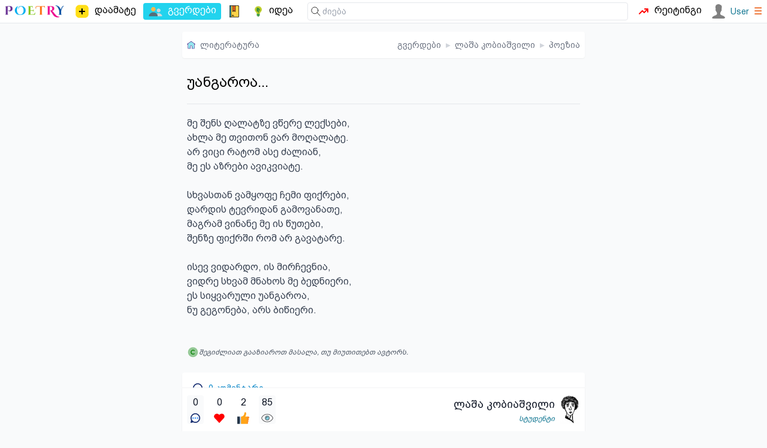

--- FILE ---
content_type: text/html; charset=utf-8
request_url: https://poetry.ge/pages/lasha-kobiashvili/poems/1x-uangaroa
body_size: 2780
content:
<!DOCTYPE html>
<html lang="ge">
<head>
    <meta charset="utf-8">
    <title>უანგაროა... - ლაშა კობიაშვილი | პოეზია</title>
    <meta http-equiv="X-UA-Compatible" content="IE=edge" />
    <meta name="viewport" content="width=device-width, initial-scale=1">
    <meta http-equiv="content-language" content="ka_GE">
    <meta name="description" content="მე შენს ღალატზე ვწერე ლექსები,
ახლა მე თვითონ ვარ მოღალატე.
არ ვიცი რატომ ასე ძალიან,
მე ეს აზრები ავიკვიატე.

სხვასთან ვამყოფე ჩემი ფიქრები,
დარდის ტევრიდან">
    <link rel="icon" href="/.ico" type="image/x-icon">
            <meta property="og:image" content="https://poetry.ge/pages/lasha-kobiashvili/photos/1170.avtoportreti-2021.jpg" />
    <link rel="canonical" href="https://poetry.ge/pages/lasha-kobiashvili/poems/1x-uangaroa" />
<link rel="stylesheet" href="/tw/dist/style.css?d=21">
        <script>
        var is_auth = false;
        
        function toggleMenu(id)
        {
            let item = document.getElementById(id);
            if (item.style.display==='block') {
                item.style.display = 'none';
                return false;
            }
            item.style.display='block';
        }
    </script>
</head>
<body>

<nav class="top-nav">
    <!-- main sections -->
    <div class="main-nav">
        <!-- logo -->
        <a href="/" class="logo">
            <img src="/logo/poetry-lovers-mini.png"  width="100" alt="პორტალის ლოგო" />
        </a>
        <a href="/publish/new" class="menu-item ">
            <img height="26" width="26" src="/icon-free/add2.svg">
            <span class=" sm:block">დაამატე</span>
        </a>
        <a href="/pages" class="menu-item active">
            <img src="/icon-free/group.png" width="25" height="25" />
            <span>გვერდები</span>
        </a>
        <a href="/entries" class="menu-item ">
            <span class="icon icon-notebook"></span>
        </a>
        <a href="/idea" class="menu-item ">
            <span class="icon icon-idea"></span>
            <span class="hidden xxs:block">იდეა</span>
        </a>
            </div>

    <div class="flex flex-grow w-full relative">
        <!-- search -->
        <form class="find" action="https://cse.google.com/cse">
            <span class="icon icon-find"></span>
            <input type="hidden" name="cx" value="015392068445862428243:y_ucditpb_e" />
            <input  type="search" name="q"
                    placeholder="ძიება"
            />
        </form>

        <a href="/rating" class="menu-item ">
            <span class="icon icon-trending"></span>
            <span class="hidden md:block">რეიტინგი</span>
        </a>
        &nbsp;&nbsp;
        <div class="auth">
                            <a href="/auth/login" class="user">
                    <img src="/M.svg" width="24" height="24" />
                    <span class="text-sm font-medium">User</span>
                </a>
                        <a href="#" onclick="toggleMenu('user-menu'); return false;"><span class="text-orange-600">&#9776;</span></a>

            <div class="sub-holder hidden" id="user-menu">
                <ul class="sub">
                                        <li><a rel="nofollow" href="/auth/register"  class="">რეგისტრაცია</a></li>
                    <li><a rel="nofollow" href="/auth/login"  class="">ავტორიზაცია</a></li>
                                    </ul>
            </div>
        </div>

    </div>
</nav>


<div class="content">

    <nav class="breads"><a href="https://poetry.ge" class="flex space-x-2 place-items-center"><span class="icon icon-home"></span><span class="hidden xxs:inline">ლიტერატურა</span></a><div class="flex-grow"></div><a href="https://poetry.ge/pages" >გვერდები</a> <b>&blacktriangleright;</b> <a href="https://poetry.ge/pages/lasha-kobiashvili" >ლაშა კობიაშვილი</a> <b>&blacktriangleright;</b> <a href="https://poetry.ge/pages/lasha-kobiashvili/poems" >პოეზია</a></nav>
    
    
<div class="p-2 bg-play">
    <h1 class="">უანგაროა...</h1>
    <hr class="splitter">
        <pre>მე შენს ღალატზე ვწერე ლექსები,
ახლა მე თვითონ ვარ მოღალატე.
არ ვიცი რატომ ასე ძალიან,
მე ეს აზრები ავიკვიატე.

სხვასთან ვამყოფე ჩემი ფიქრები,
დარდის ტევრიდან გამოვანათე,
მაგრამ ვინანე მე ის წუთები,
შენზე ფიქრში რომ არ გავატარე.

ისევ ვიდარდო, ის მირჩევნია,
ვიდრე სხვამ მნახოს მე ბედნიერი,
ეს სიყვარული უანგაროა,
ნუ გეგონება, არს ბიწიერი.</pre>
    </div>

<div id="tags-container" class="m-2 ml-0 flex flex-wrap gap-1">
</div>

<p class="text flex flex-row place-items-center gap-2 p-2">
    <i class="icon icon-copy-1"></i>
    <i>შეგიძლიათ გააზიაროთ მასალა, თუ მიუთითებთ ავტორს.</i>
</p>


            <div class="comment-box" id="comments">
                <div class="comment-box-header"><span class="icon icon-comment"></span>
                <h5><span id="comment-count">0</span> კომენტარი </h5>
                </div>
                
                <form action="#comments" method="post">
                    <input type="hidden" name="r" />
                    <textarea  name="c" rows="3" disabled >კომენტარის დასამატებლად, გთხოვთ გაიაროთ ავტორიზაცია</textarea>
                    <div class="form-group"><button disabled>კომენტარი</button></div>
                </form></div>

<div class="grow"></div>
<!--action buttons-->
<footer>

    <a id="comment-2-31395" href="#comments" class="action current-user" title="კომენტარი"><span title='0'>0</span><i class="icon icon-comment"></i></a> <a id="favorite-2-31395" href="javascript:void(0);" onclick="return user_action('favorite', 2, 31395);" class="action " title="რჩეულები"><span title='0'>0</span><i class="icon icon-favorite"></i></a> <a id="like-2-31395" href="javascript:void(0);" onclick="return user_action('like', 2, 31395);" class="action " title="მოწონება"><span title='2'>2</span><i class="icon icon-like"></i></a> <a id="view-2-31395" class="action current-user" title="ნახვა"><span title='85'>85</span><i class="icon icon-view"></i></a>
    <div class="flex-grow"></div>

    <!--author-->
    <div class="author">
        <div class="space-y-0.5">
            <h2><a href="/pages/lasha-kobiashvili">ლაშა კობიაშვილი</a></h2>
            <p><a class="link" href="/pages?query=%E1%83%A1%E1%83%A2%E1%83%A3%E1%83%93%E1%83%94%E1%83%9C%E1%83%A2%E1%83%98">სტუდენტი</a></p>
        </div>
        <a href='/pages/lasha-kobiashvili/photos/1170.avtoportreti-2021.htm'>
            <img src='/pages/lasha-kobiashvili/photos/1170.small.avtoportreti-2021.jpg' alt='ლაშა კობიაშვილი - ფოტო' ></a>    </div>
</footer>
            <div class="fb-like" data-href="https://poetry.ge/pages/lasha-kobiashvili/poems/1x-uangaroa"
             data-layout="button_count" data-action="like"
             data-size="small" data-show-faces="false" data-share="true">
        </div>
    
    <div id="copy" class="gap-x-2">
        <p class="grow">
            &copy; POETRY.GE 2013 - 2026        </p>
        <div class="flex-grow"></div>
        <a href="https://www.facebook.com/poetry.ge">
            Facebook
        </a>
        <a target="_blank" href="https://t.me/+nrYFOqjxZH9iMTU6">
            Telegram
        </a>
        <a href="/contact">
            კონტაქტი
        </a>
    </div>

    <div class="flex w-full">
        <div id="top-ge-counter-container" class="m-auto" data-site-id="97798"></div>
    </div>

</div>


<script src="/m.js?v=7"></script>

<script>
    (function (i, s, o, g, r, a, m) {
        i['GoogleAnalyticsObject'] = r;
        i[r] = i[r] || function () {
            (i[r].q = i[r].q || []).push(arguments)}, i[r].l = 1 * new Date();
        a = s.createElement(o),
                m = s.getElementsByTagName(o)[0];
        a.async = 1;
        a.src = g;
        m.parentNode.insertBefore(a, m)
    })(window, document, 'script', 'https://www.google-analytics.com/analytics.js', 'ga');

    ga('create', 'UA-42743520-1', 'auto');
    ga('send', 'pageview');
</script>
<script async defer src="https://connect.facebook.net/en_US/sdk.js#xfbml=1&version=v3.2"></script>

<script async src="https://counter.top.ge/counter.js"></script>
</body>
</html>